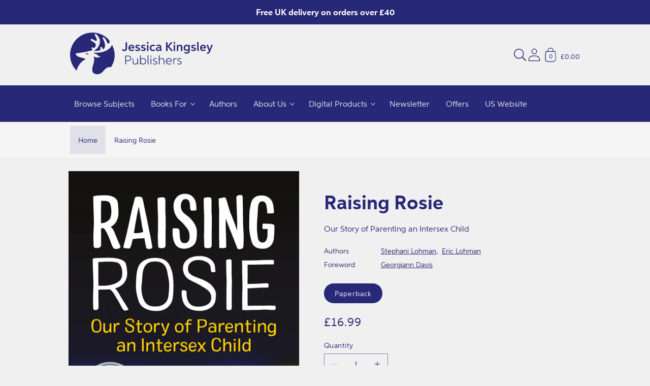

--- FILE ---
content_type: text/css
request_url: https://uk.jkp.com/cdn/shop/t/45/assets/snippet-price.css?v=14495622034823307991744704108
body_size: -315
content:
.price{align-items:center;display:flex;flex-direction:row;flex-wrap:wrap;font-size:var(--body-md);letter-spacing:.06rem;line-height:calc(1 + .6/var(--font-body-scale));color:rgb(var(--color-foreground))}@media(min-width: 46.875em){.price{margin-bottom:0}}.price:not(.price--show-badge) .price-item--last:last-of-type{margin:0}.price--large{font-size:var(--body-md);line-height:calc(1 + .6/var(--font-body-scale));letter-spacing:.06rem}@media(min-width: 46.875em){.price--large{font-size:var(--body-lg)}}.price--end{justify-content:flex-end}.price--sold-out .price__availability,.price__regular{display:block}.price__sale,.price__availability,.price__badge-sale,.price__badge-sold-out,.price--on-sale .price__regular,.price--on-sale .price__availability{display:none}.price--sold-out .price__badge-sold-out,.price--on-sale .price__badge-sale{display:inline-flex}.price--on-sale .price__sale{display:flex;flex-direction:row;flex-wrap:wrap}.price--center{display:flex;justify-content:center}.price--on-sale .price-item--regular{text-decoration:line-through;color:rgba(var(--color-foreground), 0.75);font-size:var(--body-sm)}.price.price--unavailable{visibility:hidden}.price .price-item{margin:0 var(--space-12) 0 0}.unit-price{display:block;font-size:var(--body-2xs);letter-spacing:.04rem;line-height:calc(1 + .125/var(--font-body-scale));margin-top:.125rem;text-transform:uppercase;color:rgba(var(--color-foreground), 0.7)}
/*# sourceMappingURL=snippet-price.css.map */

--- FILE ---
content_type: text/css
request_url: https://uk.jkp.com/cdn/shop/t/45/assets/snippet-slider.css?v=16583367300994075931744704108
body_size: 524
content:
slider-component{--desktop-margin-left-first-item: max(3.125rem, calc((100vw - var(--page-width) + 6.25rem - var(--grid-desktop-horizontal-spacing)) / 2));position:relative;display:block}slider-component.slider-component-full-width{--desktop-margin-left-first-item: var(--space-16)}@media (max-width: 46.865em){slider-component.page-width{padding:0 var(--space-16)}}@media (min-width: 46.885em)and (max-width: 61.865em){slider-component.page-width{padding:0 var(--space-48)}}@media (max-width: 61.865em){.no-js slider-component .slider{padding-bottom:var(--space-32)}}.slider{scrollbar-color:rgb(var(--color-foreground)) rgba(var(--color-foreground),.04);-ms-overflow-style:none;scrollbar-width:none}@media (prefers-reduced-motion){.slider{scroll-behavior:auto}}.no-js .slider{-ms-overflow-style:auto;scrollbar-width:auto}.no-js .slider::-webkit-scrollbar{display:initial}.slider::-webkit-scrollbar{height:var(--space-4);width:var(--space-4);display:none}.slider::-webkit-scrollbar-thumb{background-color:rgb(var(--color-foreground));border-radius:var(--space-4);border:0}.slider::-webkit-scrollbar-track{background:rgba(var(--color-foreground),.04);border-radius:var(--space-4)}@media (min-width: 61.875em){.slider:not(.slider--everywhere):not(.slider--desktop)+.slider-buttons{display:none}}.slider.slider--everywhere .slider__slide{margin-bottom:0;scroll-snap-align:center}@media (min-width: 61.875em){.slider.slider--desktop .slider__slide{margin-bottom:0;padding-top:max(var(--focus-outline-padding),var(--shadow-padding-top));padding-bottom:max(var(--focus-outline-padding),var(--shadow-padding-bottom))}.slider.slider--desktop.contains-card--standard .slider__slide:not(.collection-list__item--no-media){padding-bottom:var(--focus-outline-padding)}.slider.slider--desktop.contains-content-container .slider__slide{--focus-outline-padding: 0rem}}@media (max-width: 61.865em){.slider.slider--tablet{position:relative;flex-wrap:inherit;overflow-x:auto;scroll-snap-type:x mandatory;scroll-behavior:smooth;scroll-padding-left:.9375rem;-webkit-overflow-scrolling:touch;margin-bottom:var(--space-12)}.slider.slider--tablet .slider__slide{margin-bottom:0;padding-top:max(var(--focus-outline-padding),var(--shadow-padding-top));padding-bottom:max(var(--focus-outline-padding),var(--shadow-padding-bottom))}.slider.slider--tablet.contains-card--standard .slider__slide:not(.collection-list__item--no-media){padding-bottom:var(--focus-outline-padding)}.slider.slider--tablet.contains-content-container .slider__slide{--focus-outline-padding: 0rem}}@media (min-width: 46.875em){.slider.slider--tablet-up{position:relative;flex-wrap:inherit;overflow-x:auto;scroll-snap-type:x mandatory;scroll-behavior:smooth;scroll-padding-left:.625rem;-webkit-overflow-scrolling:touch}.slider.slider--tablet-up .slider__slide{margin-bottom:0}}@media (max-width: 46.865em){.slider.slider--mobile{position:relative;flex-wrap:inherit;overflow-x:auto;scroll-snap-type:x mandatory;scroll-behavior:smooth;scroll-padding-left:.9375rem;-webkit-overflow-scrolling:touch;margin-bottom:var(--space-12)}.slider.slider--mobile .slider__slide{margin-bottom:0;padding-top:max(var(--focus-outline-padding),var(--shadow-padding-top));padding-bottom:max(var(--focus-outline-padding),var(--shadow-padding-bottom))}.slider.slider--mobile.contains-card--standard .slider__slide:not(.collection-list__item--no-media){padding-bottom:var(--focus-outline-padding)}.slider.slider--mobile.contains-content-container .slider__slide{--focus-outline-padding: 0rem}}@media (min-width: 46.875em){.slider.slider--mobile+.slider-buttons{display:none}}.slider--everywhere{position:relative;flex-wrap:inherit;overflow-x:auto;scroll-snap-type:x mandatory;scroll-behavior:smooth;-webkit-overflow-scrolling:touch;margin-bottom:.0625rem}@media (max-width: 61.865em){.slider--desktop:not(.slider--tablet)+.slider-buttons{display:none}}@media (min-width: 61.875em){.slider--desktop{position:relative;flex-wrap:inherit;overflow-x:auto;scroll-snap-type:x mandatory;scroll-behavior:smooth;-webkit-overflow-scrolling:touch;margin-bottom:.0625rem;scroll-padding-left:var(--desktop-margin-left-first-item)}.slider--desktop.grid--5-col-desktop .grid__item{width:calc((100% - var(--desktop-margin-left-first-item))/5 - var(--grid-desktop-horizontal-spacing)*2)}.slider--desktop.grid--4-col-desktop .grid__item{width:calc((100% - var(--desktop-margin-left-first-item))/4 - var(--grid-desktop-horizontal-spacing)*3)}.slider--desktop.grid--3-col-desktop .grid__item{width:calc((100% - var(--desktop-margin-left-first-item))/3 - var(--grid-desktop-horizontal-spacing)*4)}.slider--desktop.grid--2-col-desktop .grid__item{width:calc((100% - var(--desktop-margin-left-first-item))/2 - var(--grid-desktop-horizontal-spacing)*5)}.slider--desktop.grid--1-col-desktop .grid__item{width:calc(100% - var(--desktop-margin-left-first-item) - var(--grid-desktop-horizontal-spacing)*6)}.slider--desktop .slider__slide{margin-bottom:0;padding-top:max(var(--focus-outline-padding),var(--shadow-padding-top));padding-bottom:max(var(--focus-outline-padding),var(--shadow-padding-bottom))}.slider--desktop .slider__slide:first-child{margin-left:var(--desktop-margin-left-first-item);scroll-margin-left:var(--desktop-margin-left-first-item)}.slider--desktop .slider__slide:last-child{margin-right:var(--space-48)}}.slider__slide{scroll-snap-align:start;--focus-outline-padding: .3125rem;--shadow-padding-top: calc(var(--shadow-vertical-offset) * -1 + var(--shadow-blur-radius));--shadow-padding-bottom: calc(var(--shadow-vertical-offset) + var(--shadow-blur-radius));flex-shrink:0;padding-bottom:0}.slider-counter{display:flex;justify-content:center;min-width:2.75rem;font-size:var(--body-xs)}@media (min-width: 46.875em){.slider-counter--dots{margin:0 var(--space-12)}}.slider-counter__link{padding:var(--space-12)}@media (max-width: 46.865em){.slider-counter__link{padding:var(--space-8)}}.slider-counter__link--dots .dot{width:var(--space-8);height:var(--space-8);border-radius:50%;border:.06rem solid rgba(var(--color-foreground),.5);padding:0;display:block}.slider-counter__link--dots:not(.slider-counter__link--active):hover .dot{border-color:rgb(var(--color-foreground))}.slider-counter__link--active.slider-counter__link--dots .dot{background-color:rgb(var(--color-foreground))}@media screen and (forced-colors: active){.slider-counter__link--active.slider-counter__link--dots .dot{background-color:CanvasText}}.slider-counter__link--dots .dot,.slider-counter__link--numbers{transition:transform .2s ease-in-out}.slider-counter__link--active.slider-counter__link--numbers,.slider-counter__link--dots:not(.slider-counter__link--active):hover .dot,.slider-counter__link--numbers:hover{transform:scale(1.1)}.slider-counter__link--numbers{color:rgba(var(--color-foreground),.5);text-decoration:none;font-size:var(--body-sm)}.slider-counter__link--numbers:hover{color:rgb(var(--color-foreground))}.slider-counter__link--active.slider-counter__link--numbers{text-decoration:underline;color:rgb(var(--color-foreground))}.slider-buttons{display:flex;align-items:center;justify-content:center}.slider-button{color:rgba(var(--color-foreground),.75);background:#0000;border:none;cursor:pointer;width:2.75rem;height:2.75rem;display:flex;align-items:center;justify-content:center}.slider-button .icon{height:.375rem}.slider-button:not([disabled]):hover{color:rgb(var(--color-foreground))}.slider-button[disabled] .icon{color:rgba(var(--color-foreground),.3);cursor:not-allowed}.slider-button--next .icon{transform:rotate(-90deg)}.slider-button--prev .icon{transform:rotate(90deg)}.slider-button--next:not([disabled]):hover .icon{transform:rotate(-90deg) scale(1.1)}.slider-button--prev:not([disabled]):hover .icon{transform:rotate(90deg) scale(1.1)}@media (min-width: 61.875em){.slider-component-desktop.page-width{max-width:none}}@media (min-width: 61.875em){.slider-component-full-width .slider--desktop{scroll-padding-left:var(--space-16)}.slider-component-full-width .slider--desktop .slider__slide:first-child{margin-left:var(--space-16);scroll-margin-left:var(--space-16)}.slider-component-full-width .slider--desktop .slider__slide:last-child{margin-right:var(--space-16)}.slider-component-full-width .slider--desktop.contains-card--standard .slider__slide:not(.collection-list__item--no-media){padding-bottom:var(--focus-outline-padding)}.slider-component-full-width .slider--desktop.contains-content-container .slider__slide{--focus-outline-padding: 0rem}}
/*# sourceMappingURL=/cdn/shop/t/45/assets/snippet-slider.css.map?v=16583367300994075931744704108 */


--- FILE ---
content_type: text/css
request_url: https://uk.jkp.com/cdn/shop/t/45/assets/section-product-recommendations.css?v=104822037269968030121744704108
body_size: -544
content:
.product-recommendations{display:block}.product-recommendations:not(.product-recommendations--loaded){padding:0;margin:0}.product-recommendations__heading,.product-series__heading{margin:0;margin-bottom:var(--space-32)}.product-series__header{display:flex;gap:var(--space-40);align-items:end;flex-wrap:wrap;margin-bottom:var(--space-48)}.product-series__header .product-series__heading{margin-bottom:0}@media(max-width: 46.875em){.product-series__header{display:block;margin-bottom:var(--space-24)}.product-series__header .product-series__heading{margin-bottom:var(--space-16)}}
/*# sourceMappingURL=section-product-recommendations.css.map */